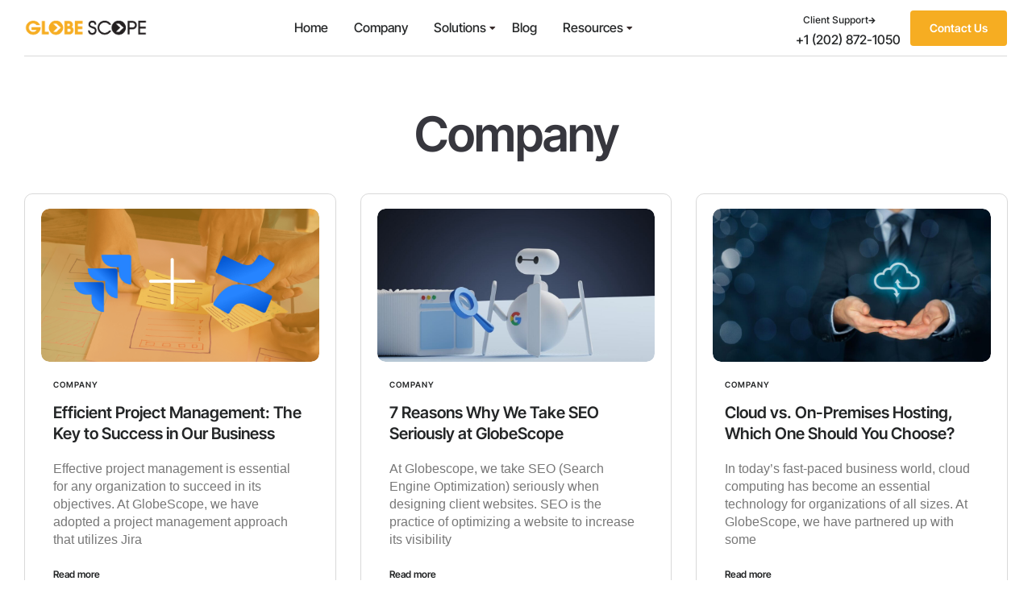

--- FILE ---
content_type: text/css
request_url: https://globescope.com/wp-content/uploads/elementor/css/post-5.css?ver=1756822057
body_size: 2168
content:
.elementor-kit-5{--e-global-color-vamtam_accent_1:#F6AD22;--e-global-color-vamtam_accent_2:#FFFFFF;--e-global-color-vamtam_accent_3:#A8A8A8;--e-global-color-vamtam_accent_4:#FFFFFF;--e-global-color-vamtam_accent_5:#FFFFFF;--e-global-color-vamtam_accent_6:#242627;--e-global-color-vamtam_accent_7:#00000026;--e-global-color-vamtam_accent_8:#362A2A;--e-global-color-vamtam_sticky_header_bg_color:#F6AD22;--e-global-color-a9cf77f:#37373E;--e-global-color-8a42445:#F5F5F1B3;--e-global-typography-vamtam_primary_font-font-family:"Helvetica";--e-global-typography-vamtam_primary_font-font-size:16px;--e-global-typography-vamtam_primary_font-font-weight:400;--e-global-typography-vamtam_primary_font-text-transform:none;--e-global-typography-vamtam_primary_font-font-style:normal;--e-global-typography-vamtam_primary_font-line-height:1.4em;--e-global-typography-vamtam_primary_font-letter-spacing:0px;--e-global-typography-vamtam_primary_font-word-spacing:0em;--e-global-typography-vamtam_h1-font-family:"Inter Tight";--e-global-typography-vamtam_h1-font-size:60px;--e-global-typography-vamtam_h1-font-weight:600;--e-global-typography-vamtam_h1-text-transform:none;--e-global-typography-vamtam_h1-font-style:normal;--e-global-typography-vamtam_h1-line-height:1em;--e-global-typography-vamtam_h1-letter-spacing:-1px;--e-global-typography-vamtam_h1-word-spacing:0em;--e-global-typography-vamtam_h2-font-family:"Inter Tight";--e-global-typography-vamtam_h2-font-size:48px;--e-global-typography-vamtam_h2-font-weight:700;--e-global-typography-vamtam_h2-text-transform:none;--e-global-typography-vamtam_h2-font-style:normal;--e-global-typography-vamtam_h2-line-height:1.2em;--e-global-typography-vamtam_h2-letter-spacing:0px;--e-global-typography-vamtam_h2-word-spacing:0em;--e-global-typography-vamtam_h3-font-family:"Inter Tight";--e-global-typography-vamtam_h3-font-size:30px;--e-global-typography-vamtam_h3-font-weight:600;--e-global-typography-vamtam_h3-text-transform:none;--e-global-typography-vamtam_h3-font-style:normal;--e-global-typography-vamtam_h3-line-height:1.2em;--e-global-typography-vamtam_h3-letter-spacing:0px;--e-global-typography-vamtam_h3-word-spacing:0em;--e-global-typography-vamtam_h4-font-family:"Inter Tight";--e-global-typography-vamtam_h4-font-size:24px;--e-global-typography-vamtam_h4-font-weight:600;--e-global-typography-vamtam_h4-text-transform:none;--e-global-typography-vamtam_h4-font-style:normal;--e-global-typography-vamtam_h4-line-height:1.3em;--e-global-typography-vamtam_h4-letter-spacing:0px;--e-global-typography-vamtam_h4-word-spacing:0em;--e-global-typography-vamtam_h5-font-family:"Inter Tight";--e-global-typography-vamtam_h5-font-size:20px;--e-global-typography-vamtam_h5-font-weight:600;--e-global-typography-vamtam_h5-text-transform:none;--e-global-typography-vamtam_h5-font-style:normal;--e-global-typography-vamtam_h5-line-height:1.3em;--e-global-typography-vamtam_h5-letter-spacing:0px;--e-global-typography-vamtam_h5-word-spacing:0em;--e-global-typography-vamtam_h6-font-family:"Inter Tight";--e-global-typography-vamtam_h6-font-size:16px;--e-global-typography-vamtam_h6-font-weight:600;--e-global-typography-vamtam_h6-text-transform:none;--e-global-typography-vamtam_h6-font-style:normal;--e-global-typography-vamtam_h6-line-height:1.6em;--e-global-typography-vamtam_h6-letter-spacing:0px;--e-global-typography-vamtam_h6-word-spacing:0em;--e-global-typography-2621617-font-size:20px;--e-global-typography-2621617-font-weight:400;--e-global-typography-2621617-text-transform:none;--e-global-typography-2621617-font-style:normal;--e-global-typography-2621617-line-height:1.5em;--e-global-typography-2621617-letter-spacing:0px;--e-global-typography-2621617-word-spacing:0em;--e-global-typography-0306bf1-font-size:14px;--e-global-typography-0306bf1-font-weight:400;--e-global-typography-0306bf1-text-transform:none;--e-global-typography-0306bf1-font-style:normal;--e-global-typography-0306bf1-line-height:1.4em;--e-global-typography-0306bf1-letter-spacing:0px;--e-global-typography-0306bf1-word-spacing:0em;--e-global-typography-8e8a58f-font-size:12px;--e-global-typography-8e8a58f-font-weight:400;--e-global-typography-8e8a58f-text-transform:none;--e-global-typography-8e8a58f-font-style:normal;--e-global-typography-8e8a58f-line-height:1.8em;--e-global-typography-8e8a58f-letter-spacing:0px;--e-global-typography-8e8a58f-word-spacing:0em;--e-global-typography-8464352-font-size:30px;--e-global-typography-8464352-font-weight:400;--e-global-typography-8464352-text-transform:none;--e-global-typography-8464352-font-style:normal;--e-global-typography-8464352-line-height:1.4em;--e-global-typography-8464352-letter-spacing:0px;--e-global-typography-8464352-word-spacing:0em;--e-global-typography-f3d7635-font-size:16px;--e-global-typography-f3d7635-font-weight:400;--e-global-typography-f3d7635-line-height:1.4em;--e-global-typography-f3d7635-letter-spacing:0px;--e-global-typography-f3d7635-word-spacing:0em;--e-global-typography-be24d1a-font-family:"Inter Tight";--e-global-typography-be24d1a-font-size:10px;--e-global-typography-be24d1a-font-weight:600;--e-global-typography-be24d1a-text-transform:uppercase;--e-global-typography-be24d1a-font-style:normal;--e-global-typography-be24d1a-line-height:1.7em;--e-global-typography-be24d1a-letter-spacing:1px;--e-global-typography-be24d1a-word-spacing:0em;--e-global-typography-35e5858-font-family:"Inter Tight";--e-global-typography-35e5858-font-size:16px;--e-global-typography-35e5858-font-weight:500;--e-global-typography-35e5858-text-transform:none;--e-global-typography-35e5858-font-style:normal;--e-global-typography-35e5858-line-height:1.2em;--e-global-typography-35e5858-letter-spacing:0px;--e-global-typography-35e5858-word-spacing:0em;--e-global-typography-c3f4d00-font-family:"Inter Tight";--e-global-typography-c3f4d00-font-size:12px;--e-global-typography-c3f4d00-font-weight:600;--e-global-typography-c3f4d00-text-transform:none;--e-global-typography-c3f4d00-font-style:normal;--e-global-typography-c3f4d00-line-height:1.3em;--e-global-typography-c3f4d00-letter-spacing:0px;--e-global-typography-c3f4d00-word-spacing:0em;--e-global-typography-6ed87f1-font-family:"Helvetica";--e-global-typography-6ed87f1-font-size:14px;--e-global-typography-6ed87f1-line-height:1.4em;--e-global-typography-4d7b2aa-font-size:12px;--e-global-typography-4d7b2aa-line-height:1.3em;--e-global-typography-67933a0-font-size:14px;--e-global-typography-e41de06-font-family:"Inter";--e-global-typography-e41de06-font-size:14px;--e-global-typography-e41de06-font-weight:500;--e-global-typography-e41de06-line-height:1.5em;--e-global-typography-e41de06-letter-spacing:0px;--e-global-typography-4448a67-font-family:"Inter Tight";--e-global-typography-4448a67-font-size:80px;--e-global-typography-4448a67-font-weight:600;--e-global-typography-4448a67-text-transform:none;--e-global-typography-4448a67-font-style:normal;--e-global-typography-4448a67-line-height:1.1em;--e-global-typography-4448a67-letter-spacing:-1px;color:var( --e-global-color-vamtam_accent_8 );}.elementor-kit-5 button,.elementor-kit-5 input[type="button"],.elementor-kit-5 input[type="submit"],.elementor-kit-5 .elementor-button{background-color:var( --e-global-color-vamtam_accent_1 );font-family:"Inter Tight", Sans-serif;font-size:14px;font-weight:600;text-transform:none;font-style:normal;line-height:1.2em;letter-spacing:0px;word-spacing:0em;color:var( --e-global-color-vamtam_accent_5 );border-radius:4px 4px 4px 4px;padding:14px 24px 14px 24px;}html .button,html button,html input[type=button],html input[type=submit],html .woocommerce.widget_shopping_cart .widget_shopping_cart_content .buttons a.button,html .woocommerce a.button,html .woocommerce.woocommerce-payment-methods .woocommerce-Message + a.button,html .woocommerce a.button.loading,html .woocommerce .cross-sells .add_to_cart_button,html .woocommerce a.added_to_cart,html .woocommerce button.button,html .woocommerce input.button,html .woocommerce.woocommerce-cart .cross-sells ul.products > li.product .button.add_to_cart_button,html .woocommerce #respond input#submit,html .woocommerce #content input.button,html .woocommerce-page a.button,html .woocommerce-page button.button,html .woocommerce-page input.button,html .woocommerce-page #respond input#submit,html .woocommerce-page #content input.button,html .woocommerce #respond input#submit.alt,html .woocommerce a.button.alt,html .woocommerce button.button.alt,html .woocommerce button.button.alt.disabled,html .woocommerce input.button.alt,html .woocommerce .woocommerce-message .vamtam-close-notice-btn,html a.comment-reply-link,html .elementor-widget-woocommerce-menu-cart.elementor-element .elementor-button.elementor-button--checkout,html .elementor-widget-woocommerce-menu-cart.elementor-element .elementor-button.elementor-button--view-cart{background-color:var( --e-global-color-vamtam_accent_1 );font-family:"Inter Tight", Sans-serif;font-size:14px;font-weight:600;text-transform:none;font-style:normal;line-height:1.2em;letter-spacing:0px;word-spacing:0em;color:var( --e-global-color-vamtam_accent_5 );border-radius:4px 4px 4px 4px;padding:14px 24px 14px 24px;}.elementor-kit-5 button:hover,.elementor-kit-5 button:focus,.elementor-kit-5 input[type="button"]:hover,.elementor-kit-5 input[type="button"]:focus,.elementor-kit-5 input[type="submit"]:hover,.elementor-kit-5 input[type="submit"]:focus,.elementor-kit-5 .elementor-button:hover,.elementor-kit-5 .elementor-button:focus{background-color:var( --e-global-color-vamtam_accent_6 );color:var( --e-global-color-vamtam_accent_5 );}html .button:hover,html button:hover,html input[type=button]:hover,html input[type=submit]:hover,html .woocommerce.widget_shopping_cart .widget_shopping_cart_content .buttons a.button:hover,html .woocommerce a.button:hover,html .woocommerce.woocommerce-payment-methods .woocommerce-Message + a.button:hover,html .woocommerce a.button.loading:hover,html .woocommerce .cross-sells .add_to_cart_button:hover,html .woocommerce a.added_to_cart:hover,html .woocommerce button.button:hover,html .woocommerce input.button:hover,html .woocommerce.woocommerce-cart .cross-sells ul.products > li.product .button.add_to_cart_button:hover,html .woocommerce #respond input#submit:hover,html .woocommerce #content input.button:hover,html .woocommerce-page a.button:hover,html .woocommerce-page button.button:hover,html .woocommerce-page input.button:hover,html .woocommerce-page #respond input#submit:hover,html .woocommerce-page #content input.button:hover,html .woocommerce #respond input#submit.alt:hover,html .woocommerce a.button.alt:hover,html .woocommerce button.button.alt:hover,html .woocommerce button.button.alt.disabled:hover,html .woocommerce input.button.alt:hover,html .woocommerce .woocommerce-message .vamtam-close-notice-btn:hover,html a.comment-reply-link:hover,html .elementor-widget-woocommerce-menu-cart.elementor-element .elementor-button.elementor-button--checkout:hover,html .elementor-widget-woocommerce-menu-cart.elementor-element .elementor-button.elementor-button--view-cart:hover{background-color:var( --e-global-color-vamtam_accent_6 );color:var( --e-global-color-vamtam_accent_5 );}.elementor-kit-5 e-page-transition{background-color:#FFBC7D;}.elementor-kit-5 a{color:var( --e-global-color-vamtam_accent_6 );}.elementor-kit-5 a:hover{color:var( --e-global-color-vamtam_accent_1 );}.elementor-kit-5 h1{color:var( --e-global-color-a9cf77f );font-family:var( --e-global-typography-vamtam_h1-font-family ), Sans-serif;font-size:var( --e-global-typography-vamtam_h1-font-size );font-weight:var( --e-global-typography-vamtam_h1-font-weight );text-transform:var( --e-global-typography-vamtam_h1-text-transform );font-style:var( --e-global-typography-vamtam_h1-font-style );line-height:var( --e-global-typography-vamtam_h1-line-height );letter-spacing:var( --e-global-typography-vamtam_h1-letter-spacing );word-spacing:var( --e-global-typography-vamtam_h1-word-spacing );}.elementor-kit-5 .font-h1{color:var( --e-global-color-a9cf77f );font-family:var( --e-global-typography-vamtam_h1-font-family ), Sans-serif;font-size:var( --e-global-typography-vamtam_h1-font-size );font-weight:var( --e-global-typography-vamtam_h1-font-weight );text-transform:var( --e-global-typography-vamtam_h1-text-transform );font-style:var( --e-global-typography-vamtam_h1-font-style );line-height:var( --e-global-typography-vamtam_h1-line-height );letter-spacing:var( --e-global-typography-vamtam_h1-letter-spacing );word-spacing:var( --e-global-typography-vamtam_h1-word-spacing );}.elementor-kit-5 h2{color:var( --e-global-color-a9cf77f );font-family:var( --e-global-typography-vamtam_h2-font-family ), Sans-serif;font-size:var( --e-global-typography-vamtam_h2-font-size );font-weight:var( --e-global-typography-vamtam_h2-font-weight );text-transform:var( --e-global-typography-vamtam_h2-text-transform );font-style:var( --e-global-typography-vamtam_h2-font-style );line-height:var( --e-global-typography-vamtam_h2-line-height );letter-spacing:var( --e-global-typography-vamtam_h2-letter-spacing );word-spacing:var( --e-global-typography-vamtam_h2-word-spacing );}.elementor-kit-5 .font-h2{color:var( --e-global-color-a9cf77f );font-family:var( --e-global-typography-vamtam_h2-font-family ), Sans-serif;font-size:var( --e-global-typography-vamtam_h2-font-size );font-weight:var( --e-global-typography-vamtam_h2-font-weight );text-transform:var( --e-global-typography-vamtam_h2-text-transform );font-style:var( --e-global-typography-vamtam_h2-font-style );line-height:var( --e-global-typography-vamtam_h2-line-height );letter-spacing:var( --e-global-typography-vamtam_h2-letter-spacing );word-spacing:var( --e-global-typography-vamtam_h2-word-spacing );}.elementor-kit-5 h3{color:var( --e-global-color-a9cf77f );font-family:var( --e-global-typography-vamtam_h3-font-family ), Sans-serif;font-size:var( --e-global-typography-vamtam_h3-font-size );font-weight:var( --e-global-typography-vamtam_h3-font-weight );text-transform:var( --e-global-typography-vamtam_h3-text-transform );font-style:var( --e-global-typography-vamtam_h3-font-style );line-height:var( --e-global-typography-vamtam_h3-line-height );letter-spacing:var( --e-global-typography-vamtam_h3-letter-spacing );word-spacing:var( --e-global-typography-vamtam_h3-word-spacing );}.elementor-kit-5 .font-h3{color:var( --e-global-color-a9cf77f );font-family:var( --e-global-typography-vamtam_h3-font-family ), Sans-serif;font-size:var( --e-global-typography-vamtam_h3-font-size );font-weight:var( --e-global-typography-vamtam_h3-font-weight );text-transform:var( --e-global-typography-vamtam_h3-text-transform );font-style:var( --e-global-typography-vamtam_h3-font-style );line-height:var( --e-global-typography-vamtam_h3-line-height );letter-spacing:var( --e-global-typography-vamtam_h3-letter-spacing );word-spacing:var( --e-global-typography-vamtam_h3-word-spacing );}.elementor-kit-5 h4{color:var( --e-global-color-a9cf77f );font-family:var( --e-global-typography-vamtam_h4-font-family ), Sans-serif;font-size:var( --e-global-typography-vamtam_h4-font-size );font-weight:var( --e-global-typography-vamtam_h4-font-weight );text-transform:var( --e-global-typography-vamtam_h4-text-transform );font-style:var( --e-global-typography-vamtam_h4-font-style );line-height:var( --e-global-typography-vamtam_h4-line-height );letter-spacing:var( --e-global-typography-vamtam_h4-letter-spacing );word-spacing:var( --e-global-typography-vamtam_h4-word-spacing );}.elementor-kit-5 .font-h4{color:var( --e-global-color-a9cf77f );font-family:var( --e-global-typography-vamtam_h4-font-family ), Sans-serif;font-size:var( --e-global-typography-vamtam_h4-font-size );font-weight:var( --e-global-typography-vamtam_h4-font-weight );text-transform:var( --e-global-typography-vamtam_h4-text-transform );font-style:var( --e-global-typography-vamtam_h4-font-style );line-height:var( --e-global-typography-vamtam_h4-line-height );letter-spacing:var( --e-global-typography-vamtam_h4-letter-spacing );word-spacing:var( --e-global-typography-vamtam_h4-word-spacing );}.elementor-kit-5 h5{color:var( --e-global-color-a9cf77f );font-family:var( --e-global-typography-vamtam_h5-font-family ), Sans-serif;font-size:var( --e-global-typography-vamtam_h5-font-size );font-weight:var( --e-global-typography-vamtam_h5-font-weight );text-transform:var( --e-global-typography-vamtam_h5-text-transform );font-style:var( --e-global-typography-vamtam_h5-font-style );line-height:var( --e-global-typography-vamtam_h5-line-height );letter-spacing:var( --e-global-typography-vamtam_h5-letter-spacing );word-spacing:var( --e-global-typography-vamtam_h5-word-spacing );}.elementor-kit-5 .font-h5{color:var( --e-global-color-a9cf77f );font-family:var( --e-global-typography-vamtam_h5-font-family ), Sans-serif;font-size:var( --e-global-typography-vamtam_h5-font-size );font-weight:var( --e-global-typography-vamtam_h5-font-weight );text-transform:var( --e-global-typography-vamtam_h5-text-transform );font-style:var( --e-global-typography-vamtam_h5-font-style );line-height:var( --e-global-typography-vamtam_h5-line-height );letter-spacing:var( --e-global-typography-vamtam_h5-letter-spacing );word-spacing:var( --e-global-typography-vamtam_h5-word-spacing );}.elementor-kit-5 h6{color:var( --e-global-color-a9cf77f );font-family:var( --e-global-typography-vamtam_h6-font-family ), Sans-serif;font-size:var( --e-global-typography-vamtam_h6-font-size );font-weight:var( --e-global-typography-vamtam_h6-font-weight );text-transform:var( --e-global-typography-vamtam_h6-text-transform );font-style:var( --e-global-typography-vamtam_h6-font-style );line-height:var( --e-global-typography-vamtam_h6-line-height );letter-spacing:var( --e-global-typography-vamtam_h6-letter-spacing );word-spacing:var( --e-global-typography-vamtam_h6-word-spacing );}.elementor-kit-5 .font-h6{color:var( --e-global-color-a9cf77f );font-family:var( --e-global-typography-vamtam_h6-font-family ), Sans-serif;font-size:var( --e-global-typography-vamtam_h6-font-size );font-weight:var( --e-global-typography-vamtam_h6-font-weight );text-transform:var( --e-global-typography-vamtam_h6-text-transform );font-style:var( --e-global-typography-vamtam_h6-font-style );line-height:var( --e-global-typography-vamtam_h6-line-height );letter-spacing:var( --e-global-typography-vamtam_h6-letter-spacing );word-spacing:var( --e-global-typography-vamtam_h6-word-spacing );}.elementor-kit-5 label{color:var( --e-global-color-vamtam_accent_6 );font-size:var( --e-global-typography-4d7b2aa-font-size );line-height:var( --e-global-typography-4d7b2aa-line-height );}.elementor-kit-5 input:not([type="button"]):not([type="submit"]),.elementor-kit-5 textarea,.elementor-kit-5 .elementor-field-textual{font-family:var( --e-global-typography-6ed87f1-font-family ), Sans-serif;font-size:var( --e-global-typography-6ed87f1-font-size );line-height:var( --e-global-typography-6ed87f1-line-height );accent-color:var( --e-global-color-vamtam_accent_1 );background-color:var( --e-global-color-vamtam_accent_5 );border-style:solid;border-width:1px 1px 1px 1px;border-color:var( --e-global-color-vamtam_accent_7 );border-radius:4px 4px 4px 4px;padding:10px 15px 10px 15px;}.elementor-kit-5 select,.elementor-kit-5 .elementor-field-group .elementor-select-wrapper select,.elementor-kit-5 .select2.select2-container .selection > .select2-selection[role="combobox"]{font-family:var( --e-global-typography-6ed87f1-font-family ), Sans-serif;font-size:var( --e-global-typography-6ed87f1-font-size );line-height:var( --e-global-typography-6ed87f1-line-height );}.elementor-kit-5 select,.elementor-kit-5 .elementor-field-group .elementor-select-wrapper select,.elementor-kit-5 .select2.select2-container .select2-selection[role="combobox"],.elementor-kit-5 input[type="checkbox"] + label::before{background-color:var( --e-global-color-vamtam_accent_5 );border-style:solid;border-width:1px 1px 1px 1px;border-color:var( --e-global-color-vamtam_accent_7 );border-radius:4px 4px 4px 4px;}.elementor-kit-5 input:focus:not([type="button"]):not([type="submit"]),.elementor-kit-5 textarea:focus,.elementor-kit-5 .elementor-field-textual:focus{border-style:solid;border-width:1px 1px 1px 1px;border-color:var( --e-global-color-vamtam_accent_1 );border-radius:0px 0px 0px 0px;}.elementor-kit-5 select:focus,.elementor-kit-5 .elementor-field-group .elementor-select-wrapper select:focus,.elementor-kit-5 .select2.select2-container .select2-selection[role="combobox"]:focus,.elementor-kit-5 input[type="checkbox"]:focus + label::before{border-style:solid;border-width:1px 1px 1px 1px;border-color:var( --e-global-color-vamtam_accent_1 );border-radius:0px 0px 0px 0px;}.elementor-kit-5 select:hover,.elementor-kit-5 .elementor-field-group .elementor-select-wrapper select:hover,.elementor-kit-5 .select2.select2-container .select2-selection[role="combobox"]:hover,.elementor-kit-5 input:hover:not([type="button"]):not([type="submit"]),.elementor-kit-5 textarea:hover,.elementor-kit-5 .elementor-field-textual:hover,.elementor-kit-5 input[type="checkbox"]:hover + label::before{border-color:var( --e-global-color-vamtam_accent_1 );}.elementor-kit-5 select,.elementor-kit-5 .elementor-field-group .elementor-select-wrapper select,.elementor-kit-5 .select2.select2-container .select2-selection[role="combobox"]{padding:10px 15px 10px 15px;}.elementor-section.elementor-section-boxed > .elementor-container{max-width:1280px;}.e-con{--container-max-width:1280px;}.elementor-widget:not(:last-child){margin-block-end:20px;}.elementor-element{--widgets-spacing:20px 20px;--widgets-spacing-row:20px;--widgets-spacing-column:20px;}{}h1.entry-title{display:var(--page-title-display);}@media(max-width:1024px){.elementor-kit-5{--e-global-typography-vamtam_h1-font-size:35px;--e-global-typography-vamtam_h1-line-height:1em;--e-global-typography-vamtam_h2-font-size:30px;--e-global-typography-vamtam_h2-line-height:1.1em;--e-global-typography-vamtam_h3-font-size:24px;--e-global-typography-vamtam_h3-line-height:1.1em;--e-global-typography-vamtam_h4-font-size:22px;--e-global-typography-vamtam_h5-font-size:18px;--e-global-typography-vamtam_h6-font-size:15px;--e-global-typography-vamtam_h6-line-height:1em;--e-global-typography-8464352-font-size:22px;--e-global-typography-4448a67-font-size:40px;}.elementor-kit-5 h1{font-size:var( --e-global-typography-vamtam_h1-font-size );line-height:var( --e-global-typography-vamtam_h1-line-height );letter-spacing:var( --e-global-typography-vamtam_h1-letter-spacing );word-spacing:var( --e-global-typography-vamtam_h1-word-spacing );}.elementor-kit-5 .font-h1{font-size:var( --e-global-typography-vamtam_h1-font-size );line-height:var( --e-global-typography-vamtam_h1-line-height );letter-spacing:var( --e-global-typography-vamtam_h1-letter-spacing );word-spacing:var( --e-global-typography-vamtam_h1-word-spacing );}.elementor-kit-5 h2{font-size:var( --e-global-typography-vamtam_h2-font-size );line-height:var( --e-global-typography-vamtam_h2-line-height );letter-spacing:var( --e-global-typography-vamtam_h2-letter-spacing );word-spacing:var( --e-global-typography-vamtam_h2-word-spacing );}.elementor-kit-5 .font-h2{font-size:var( --e-global-typography-vamtam_h2-font-size );line-height:var( --e-global-typography-vamtam_h2-line-height );letter-spacing:var( --e-global-typography-vamtam_h2-letter-spacing );word-spacing:var( --e-global-typography-vamtam_h2-word-spacing );}.elementor-kit-5 h3{font-size:var( --e-global-typography-vamtam_h3-font-size );line-height:var( --e-global-typography-vamtam_h3-line-height );letter-spacing:var( --e-global-typography-vamtam_h3-letter-spacing );word-spacing:var( --e-global-typography-vamtam_h3-word-spacing );}.elementor-kit-5 .font-h3{font-size:var( --e-global-typography-vamtam_h3-font-size );line-height:var( --e-global-typography-vamtam_h3-line-height );letter-spacing:var( --e-global-typography-vamtam_h3-letter-spacing );word-spacing:var( --e-global-typography-vamtam_h3-word-spacing );}.elementor-kit-5 h4{font-size:var( --e-global-typography-vamtam_h4-font-size );line-height:var( --e-global-typography-vamtam_h4-line-height );letter-spacing:var( --e-global-typography-vamtam_h4-letter-spacing );word-spacing:var( --e-global-typography-vamtam_h4-word-spacing );}.elementor-kit-5 .font-h4{font-size:var( --e-global-typography-vamtam_h4-font-size );line-height:var( --e-global-typography-vamtam_h4-line-height );letter-spacing:var( --e-global-typography-vamtam_h4-letter-spacing );word-spacing:var( --e-global-typography-vamtam_h4-word-spacing );}.elementor-kit-5 h5{font-size:var( --e-global-typography-vamtam_h5-font-size );line-height:var( --e-global-typography-vamtam_h5-line-height );letter-spacing:var( --e-global-typography-vamtam_h5-letter-spacing );word-spacing:var( --e-global-typography-vamtam_h5-word-spacing );}.elementor-kit-5 .font-h5{font-size:var( --e-global-typography-vamtam_h5-font-size );line-height:var( --e-global-typography-vamtam_h5-line-height );letter-spacing:var( --e-global-typography-vamtam_h5-letter-spacing );word-spacing:var( --e-global-typography-vamtam_h5-word-spacing );}.elementor-kit-5 h6{font-size:var( --e-global-typography-vamtam_h6-font-size );line-height:var( --e-global-typography-vamtam_h6-line-height );letter-spacing:var( --e-global-typography-vamtam_h6-letter-spacing );word-spacing:var( --e-global-typography-vamtam_h6-word-spacing );}.elementor-kit-5 .font-h6{font-size:var( --e-global-typography-vamtam_h6-font-size );line-height:var( --e-global-typography-vamtam_h6-line-height );letter-spacing:var( --e-global-typography-vamtam_h6-letter-spacing );word-spacing:var( --e-global-typography-vamtam_h6-word-spacing );}.elementor-kit-5 button,.elementor-kit-5 input[type="button"],.elementor-kit-5 input[type="submit"],.elementor-kit-5 .elementor-button{padding:13px 22px 13px 22px;}html .button,html button,html input[type=button],html input[type=submit],html .woocommerce.widget_shopping_cart .widget_shopping_cart_content .buttons a.button,html .woocommerce a.button,html .woocommerce.woocommerce-payment-methods .woocommerce-Message + a.button,html .woocommerce a.button.loading,html .woocommerce .cross-sells .add_to_cart_button,html .woocommerce a.added_to_cart,html .woocommerce button.button,html .woocommerce input.button,html .woocommerce.woocommerce-cart .cross-sells ul.products > li.product .button.add_to_cart_button,html .woocommerce #respond input#submit,html .woocommerce #content input.button,html .woocommerce-page a.button,html .woocommerce-page button.button,html .woocommerce-page input.button,html .woocommerce-page #respond input#submit,html .woocommerce-page #content input.button,html .woocommerce #respond input#submit.alt,html .woocommerce a.button.alt,html .woocommerce button.button.alt,html .woocommerce button.button.alt.disabled,html .woocommerce input.button.alt,html .woocommerce .woocommerce-message .vamtam-close-notice-btn,html a.comment-reply-link,html .elementor-widget-woocommerce-menu-cart.elementor-element .elementor-button.elementor-button--checkout,html .elementor-widget-woocommerce-menu-cart.elementor-element .elementor-button.elementor-button--view-cart{padding:13px 22px 13px 22px;}.elementor-kit-5 label{font-size:var( --e-global-typography-4d7b2aa-font-size );line-height:var( --e-global-typography-4d7b2aa-line-height );}.elementor-kit-5 input:not([type="button"]):not([type="submit"]),.elementor-kit-5 textarea,.elementor-kit-5 .elementor-field-textual{font-size:var( --e-global-typography-6ed87f1-font-size );line-height:var( --e-global-typography-6ed87f1-line-height );}.elementor-kit-5 select,.elementor-kit-5 .elementor-field-group .elementor-select-wrapper select,.elementor-kit-5 .select2.select2-container .selection > .select2-selection[role="combobox"]{font-size:var( --e-global-typography-6ed87f1-font-size );line-height:var( --e-global-typography-6ed87f1-line-height );}.elementor-section.elementor-section-boxed > .elementor-container{max-width:1024px;}.e-con{--container-max-width:1024px;}}@media(max-width:765px){.elementor-kit-5{--e-global-typography-vamtam_primary_font-font-size:16px;--e-global-typography-vamtam_primary_font-line-height:1.5em;--e-global-typography-vamtam_h1-font-size:30px;--e-global-typography-vamtam_h1-line-height:1em;--e-global-typography-vamtam_h2-font-size:25px;--e-global-typography-vamtam_h2-line-height:1.3em;--e-global-typography-vamtam_h3-font-size:20px;--e-global-typography-vamtam_h3-line-height:1.1em;--e-global-typography-vamtam_h4-font-size:18px;--e-global-typography-vamtam_h4-line-height:1.4em;--e-global-typography-vamtam_h5-font-size:16px;--e-global-typography-vamtam_h6-font-size:14px;--e-global-typography-vamtam_h6-line-height:1em;--e-global-typography-8464352-font-size:18px;--e-global-typography-6ed87f1-font-size:16px;--e-global-typography-4448a67-font-size:33px;}.elementor-kit-5 h1{font-size:var( --e-global-typography-vamtam_h1-font-size );line-height:var( --e-global-typography-vamtam_h1-line-height );letter-spacing:var( --e-global-typography-vamtam_h1-letter-spacing );word-spacing:var( --e-global-typography-vamtam_h1-word-spacing );}.elementor-kit-5 .font-h1{font-size:var( --e-global-typography-vamtam_h1-font-size );line-height:var( --e-global-typography-vamtam_h1-line-height );letter-spacing:var( --e-global-typography-vamtam_h1-letter-spacing );word-spacing:var( --e-global-typography-vamtam_h1-word-spacing );}.elementor-kit-5 h2{font-size:var( --e-global-typography-vamtam_h2-font-size );line-height:var( --e-global-typography-vamtam_h2-line-height );letter-spacing:var( --e-global-typography-vamtam_h2-letter-spacing );word-spacing:var( --e-global-typography-vamtam_h2-word-spacing );}.elementor-kit-5 .font-h2{font-size:var( --e-global-typography-vamtam_h2-font-size );line-height:var( --e-global-typography-vamtam_h2-line-height );letter-spacing:var( --e-global-typography-vamtam_h2-letter-spacing );word-spacing:var( --e-global-typography-vamtam_h2-word-spacing );}.elementor-kit-5 h3{font-size:var( --e-global-typography-vamtam_h3-font-size );line-height:var( --e-global-typography-vamtam_h3-line-height );letter-spacing:var( --e-global-typography-vamtam_h3-letter-spacing );word-spacing:var( --e-global-typography-vamtam_h3-word-spacing );}.elementor-kit-5 .font-h3{font-size:var( --e-global-typography-vamtam_h3-font-size );line-height:var( --e-global-typography-vamtam_h3-line-height );letter-spacing:var( --e-global-typography-vamtam_h3-letter-spacing );word-spacing:var( --e-global-typography-vamtam_h3-word-spacing );}.elementor-kit-5 h4{font-size:var( --e-global-typography-vamtam_h4-font-size );line-height:var( --e-global-typography-vamtam_h4-line-height );letter-spacing:var( --e-global-typography-vamtam_h4-letter-spacing );word-spacing:var( --e-global-typography-vamtam_h4-word-spacing );}.elementor-kit-5 .font-h4{font-size:var( --e-global-typography-vamtam_h4-font-size );line-height:var( --e-global-typography-vamtam_h4-line-height );letter-spacing:var( --e-global-typography-vamtam_h4-letter-spacing );word-spacing:var( --e-global-typography-vamtam_h4-word-spacing );}.elementor-kit-5 h5{font-size:var( --e-global-typography-vamtam_h5-font-size );line-height:var( --e-global-typography-vamtam_h5-line-height );letter-spacing:var( --e-global-typography-vamtam_h5-letter-spacing );word-spacing:var( --e-global-typography-vamtam_h5-word-spacing );}.elementor-kit-5 .font-h5{font-size:var( --e-global-typography-vamtam_h5-font-size );line-height:var( --e-global-typography-vamtam_h5-line-height );letter-spacing:var( --e-global-typography-vamtam_h5-letter-spacing );word-spacing:var( --e-global-typography-vamtam_h5-word-spacing );}.elementor-kit-5 h6{font-size:var( --e-global-typography-vamtam_h6-font-size );line-height:var( --e-global-typography-vamtam_h6-line-height );letter-spacing:var( --e-global-typography-vamtam_h6-letter-spacing );word-spacing:var( --e-global-typography-vamtam_h6-word-spacing );}.elementor-kit-5 .font-h6{font-size:var( --e-global-typography-vamtam_h6-font-size );line-height:var( --e-global-typography-vamtam_h6-line-height );letter-spacing:var( --e-global-typography-vamtam_h6-letter-spacing );word-spacing:var( --e-global-typography-vamtam_h6-word-spacing );}.elementor-kit-5 button,.elementor-kit-5 input[type="button"],.elementor-kit-5 input[type="submit"],.elementor-kit-5 .elementor-button{padding:12px 20px 12px 20px;}html .button,html button,html input[type=button],html input[type=submit],html .woocommerce.widget_shopping_cart .widget_shopping_cart_content .buttons a.button,html .woocommerce a.button,html .woocommerce.woocommerce-payment-methods .woocommerce-Message + a.button,html .woocommerce a.button.loading,html .woocommerce .cross-sells .add_to_cart_button,html .woocommerce a.added_to_cart,html .woocommerce button.button,html .woocommerce input.button,html .woocommerce.woocommerce-cart .cross-sells ul.products > li.product .button.add_to_cart_button,html .woocommerce #respond input#submit,html .woocommerce #content input.button,html .woocommerce-page a.button,html .woocommerce-page button.button,html .woocommerce-page input.button,html .woocommerce-page #respond input#submit,html .woocommerce-page #content input.button,html .woocommerce #respond input#submit.alt,html .woocommerce a.button.alt,html .woocommerce button.button.alt,html .woocommerce button.button.alt.disabled,html .woocommerce input.button.alt,html .woocommerce .woocommerce-message .vamtam-close-notice-btn,html a.comment-reply-link,html .elementor-widget-woocommerce-menu-cart.elementor-element .elementor-button.elementor-button--checkout,html .elementor-widget-woocommerce-menu-cart.elementor-element .elementor-button.elementor-button--view-cart{padding:12px 20px 12px 20px;}.elementor-kit-5 label{font-size:var( --e-global-typography-4d7b2aa-font-size );line-height:var( --e-global-typography-4d7b2aa-line-height );}.elementor-kit-5 input:not([type="button"]):not([type="submit"]),.elementor-kit-5 textarea,.elementor-kit-5 .elementor-field-textual{font-size:var( --e-global-typography-6ed87f1-font-size );line-height:var( --e-global-typography-6ed87f1-line-height );}.elementor-kit-5 select,.elementor-kit-5 .elementor-field-group .elementor-select-wrapper select,.elementor-kit-5 .select2.select2-container .selection > .select2-selection[role="combobox"]{font-size:var( --e-global-typography-6ed87f1-font-size );line-height:var( --e-global-typography-6ed87f1-line-height );}.elementor-section.elementor-section-boxed > .elementor-container{max-width:767px;}.e-con{--container-max-width:767px;}}

--- FILE ---
content_type: text/css
request_url: https://globescope.com/wp-content/uploads/elementor/css/post-8559.css?ver=1756824417
body_size: 951
content:
.elementor-8559 .elementor-element.elementor-element-228c6e8d > .elementor-container{max-width:800px;}.elementor-8559 .elementor-element.elementor-element-7b0381b5.elementor-column > .elementor-widget-wrap{justify-content:center;}.elementor-8559 .elementor-element.elementor-element-770e7c70{--spacer-size:5vh;}.elementor-8559 .elementor-element.elementor-element-770e7c70 > .elementor-widget-container{margin:0px 0px 0px 0px;}.elementor-8559 .elementor-element.elementor-element-6272f17b{text-align:center;}.elementor-8559 .elementor-element.elementor-element-7838e0f5{--spacer-size:2vh;}.elementor-8559 .elementor-element.elementor-element-3d16ae25{margin-top:0px;margin-bottom:0px;}.elementor-8559 .elementor-element.elementor-element-6f1b0f09 .elementor-element-populated a:hover{color:var( --e-global-color-vamtam_accent_1 );}.elementor-8559 .elementor-element.elementor-element-26a6e002{--vamtam-cols:3;--item-display:flex;--read-more-alignment:1;--grid-row-gap:40px;--grid-column-gap:30px;--vamtam-content-padding:0px 15px 0px 15px;--vamtam-img-border-radius:10px 10px 10px 10px;--load-more—spacing:70px;}.elementor-8559 .elementor-element.elementor-element-26a6e002 .elementor-button{background-color:var( --e-global-color-vamtam_accent_2 );fill:var( --e-global-color-vamtam_accent_6 );color:var( --e-global-color-vamtam_accent_6 );}.elementor-8559 .elementor-element.elementor-element-26a6e002 .elementor-button:hover, .elementor-8559 .elementor-element.elementor-element-26a6e002 .elementor-button:focus{background-color:var( --e-global-color-vamtam_accent_4 );}.elementor-8559 .elementor-element.elementor-element-26a6e002 .elementor-posts-container .elementor-post__thumbnail{padding-bottom:calc( 0.55 * 100% );}.elementor-8559 .elementor-element.elementor-element-26a6e002:after{content:"0.55";}.elementor-8559 .elementor-element.elementor-element-26a6e002 .elementor-post__thumbnail__link{width:100%;}.elementor-8559 .elementor-element.elementor-element-26a6e002 .elementor-post{border-style:solid;border-width:1px 1px 1px 1px;border-radius:10px;padding:18px 20px 30px 20px;border-color:var( --e-global-color-vamtam_accent_7 );}.elementor-8559 .elementor-element.elementor-element-26a6e002 .elementor-post__text{padding:0px 15px 0px 15px;}.elementor-8559 .elementor-element.elementor-element-26a6e002 .elementor-post__thumbnail{border-radius:10px 10px 10px 10px;}.elementor-8559 .elementor-element.elementor-element-26a6e002.elementor-posts--thumbnail-left .elementor-post__thumbnail__link{margin-right:20px;}.elementor-8559 .elementor-element.elementor-element-26a6e002.elementor-posts--thumbnail-right .elementor-post__thumbnail__link{margin-left:20px;}.elementor-8559 .elementor-element.elementor-element-26a6e002.elementor-posts--thumbnail-top .elementor-post__thumbnail__link{margin-bottom:20px;}.elementor-8559 .elementor-element.elementor-element-26a6e002 .elementor-post__title, .elementor-8559 .elementor-element.elementor-element-26a6e002 .elementor-post__title a{font-family:var( --e-global-typography-vamtam_h5-font-family ), Sans-serif;font-size:var( --e-global-typography-vamtam_h5-font-size );font-weight:var( --e-global-typography-vamtam_h5-font-weight );text-transform:var( --e-global-typography-vamtam_h5-text-transform );font-style:var( --e-global-typography-vamtam_h5-font-style );line-height:var( --e-global-typography-vamtam_h5-line-height );letter-spacing:var( --e-global-typography-vamtam_h5-letter-spacing );word-spacing:var( --e-global-typography-vamtam_h5-word-spacing );}.elementor-8559 .elementor-element.elementor-element-26a6e002 .elementor-post__title{margin-bottom:20px;}.elementor-8559 .elementor-element.elementor-element-26a6e002 .elementor-post__meta-data{font-family:var( --e-global-typography-be24d1a-font-family ), Sans-serif;font-size:var( --e-global-typography-be24d1a-font-size );font-weight:var( --e-global-typography-be24d1a-font-weight );text-transform:var( --e-global-typography-be24d1a-text-transform );font-style:var( --e-global-typography-be24d1a-font-style );line-height:var( --e-global-typography-be24d1a-line-height );letter-spacing:var( --e-global-typography-be24d1a-letter-spacing );word-spacing:var( --e-global-typography-be24d1a-word-spacing );}.elementor-8559 .elementor-element.elementor-element-26a6e002 .elementor-post__excerpt p{font-family:var( --e-global-typography-vamtam_primary_font-font-family ), Sans-serif;font-size:var( --e-global-typography-vamtam_primary_font-font-size );font-weight:var( --e-global-typography-vamtam_primary_font-font-weight );text-transform:var( --e-global-typography-vamtam_primary_font-text-transform );font-style:var( --e-global-typography-vamtam_primary_font-font-style );line-height:var( --e-global-typography-vamtam_primary_font-line-height );letter-spacing:var( --e-global-typography-vamtam_primary_font-letter-spacing );word-spacing:var( --e-global-typography-vamtam_primary_font-word-spacing );}.elementor-8559 .elementor-element.elementor-element-26a6e002 .elementor-post__excerpt{margin-bottom:20px;}.elementor-8559 .elementor-element.elementor-element-26a6e002 a.elementor-post__read-more{font-family:var( --e-global-typography-c3f4d00-font-family ), Sans-serif;font-size:var( --e-global-typography-c3f4d00-font-size );font-weight:var( --e-global-typography-c3f4d00-font-weight );text-transform:var( --e-global-typography-c3f4d00-text-transform );font-style:var( --e-global-typography-c3f4d00-font-style );line-height:var( --e-global-typography-c3f4d00-line-height );letter-spacing:var( --e-global-typography-c3f4d00-letter-spacing );word-spacing:var( --e-global-typography-c3f4d00-word-spacing );}.elementor-8559 .elementor-element.elementor-element-1855145 > .elementor-container{max-width:1320px;}.elementor-8559 .elementor-element.elementor-element-1855145{margin-top:100px;margin-bottom:100px;padding:0px 0px 0px 0px;}@media(max-width:1024px){.elementor-8559 .elementor-element.elementor-element-770e7c70{width:100%;max-width:100%;}.elementor-8559 .elementor-element.elementor-element-3d16ae25{margin-top:0px;margin-bottom:80px;}.elementor-8559 .elementor-element.elementor-element-26a6e002{--vamtam-cols:3;--grid-row-gap:30px;--grid-column-gap:20px;--load-more—spacing:60px;}.elementor-8559 .elementor-element.elementor-element-26a6e002 .elementor-post__title, .elementor-8559 .elementor-element.elementor-element-26a6e002 .elementor-post__title a{font-size:var( --e-global-typography-vamtam_h5-font-size );line-height:var( --e-global-typography-vamtam_h5-line-height );letter-spacing:var( --e-global-typography-vamtam_h5-letter-spacing );word-spacing:var( --e-global-typography-vamtam_h5-word-spacing );}.elementor-8559 .elementor-element.elementor-element-26a6e002 .elementor-post__meta-data{font-size:var( --e-global-typography-be24d1a-font-size );line-height:var( --e-global-typography-be24d1a-line-height );letter-spacing:var( --e-global-typography-be24d1a-letter-spacing );word-spacing:var( --e-global-typography-be24d1a-word-spacing );}.elementor-8559 .elementor-element.elementor-element-26a6e002 .elementor-post__excerpt p{font-size:var( --e-global-typography-vamtam_primary_font-font-size );line-height:var( --e-global-typography-vamtam_primary_font-line-height );letter-spacing:var( --e-global-typography-vamtam_primary_font-letter-spacing );word-spacing:var( --e-global-typography-vamtam_primary_font-word-spacing );}.elementor-8559 .elementor-element.elementor-element-26a6e002 a.elementor-post__read-more{font-size:var( --e-global-typography-c3f4d00-font-size );line-height:var( --e-global-typography-c3f4d00-line-height );letter-spacing:var( --e-global-typography-c3f4d00-letter-spacing );word-spacing:var( --e-global-typography-c3f4d00-word-spacing );}.elementor-8559 .elementor-element.elementor-element-1855145{margin-top:0px;margin-bottom:0px;padding:0px 0px 0px 0px;}}@media(max-width:765px){.elementor-8559 .elementor-element.elementor-element-7b0381b5 > .elementor-widget-wrap > .elementor-widget:not(.elementor-widget__width-auto):not(.elementor-widget__width-initial):not(:last-child):not(.elementor-absolute){margin-bottom:15px;}.elementor-8559 .elementor-element.elementor-element-7b0381b5 > .elementor-element-populated{padding:0px 0px 0px 0px;}.elementor-8559 .elementor-element.elementor-element-770e7c70{--spacer-size:15px;}.elementor-8559 .elementor-element.elementor-element-3d16ae25{margin-top:0px;margin-bottom:60px;}.elementor-8559 .elementor-element.elementor-element-26a6e002{--vamtam-cols:1;--grid-column-gap:20px;--load-more—spacing:40px;}.elementor-8559 .elementor-element.elementor-element-26a6e002 .elementor-post__thumbnail__link{width:100%;}.elementor-8559 .elementor-element.elementor-element-26a6e002 .elementor-post__title, .elementor-8559 .elementor-element.elementor-element-26a6e002 .elementor-post__title a{font-size:var( --e-global-typography-vamtam_h5-font-size );line-height:var( --e-global-typography-vamtam_h5-line-height );letter-spacing:var( --e-global-typography-vamtam_h5-letter-spacing );word-spacing:var( --e-global-typography-vamtam_h5-word-spacing );}.elementor-8559 .elementor-element.elementor-element-26a6e002 .elementor-post__meta-data{font-size:var( --e-global-typography-be24d1a-font-size );line-height:var( --e-global-typography-be24d1a-line-height );letter-spacing:var( --e-global-typography-be24d1a-letter-spacing );word-spacing:var( --e-global-typography-be24d1a-word-spacing );}.elementor-8559 .elementor-element.elementor-element-26a6e002 .elementor-post__excerpt p{font-size:var( --e-global-typography-vamtam_primary_font-font-size );line-height:var( --e-global-typography-vamtam_primary_font-line-height );letter-spacing:var( --e-global-typography-vamtam_primary_font-letter-spacing );word-spacing:var( --e-global-typography-vamtam_primary_font-word-spacing );}.elementor-8559 .elementor-element.elementor-element-26a6e002 a.elementor-post__read-more{font-size:var( --e-global-typography-c3f4d00-font-size );line-height:var( --e-global-typography-c3f4d00-line-height );letter-spacing:var( --e-global-typography-c3f4d00-letter-spacing );word-spacing:var( --e-global-typography-c3f4d00-word-spacing );}.elementor-8559 .elementor-element.elementor-element-1855145{margin-top:0px;margin-bottom:0px;}}

--- FILE ---
content_type: text/css
request_url: https://globescope.com/wp-content/uploads/elementor/css/post-311.css?ver=1756822068
body_size: 308
content:
.elementor-311 .elementor-element.elementor-element-9cf6194{padding:0px 0px 0px 0px;}.elementor-311 .elementor-element.elementor-element-3795f7d > .elementor-widget-wrap > .elementor-widget:not(.elementor-widget__width-auto):not(.elementor-widget__width-initial):not(:last-child):not(.elementor-absolute){margin-bottom:0px;}.elementor-311 .elementor-element.elementor-element-9106ea2{width:var( --container-widget-width, 140px );max-width:140px;--container-widget-width:140px;--container-widget-flex-grow:0;}.elementor-311 .elementor-element.elementor-element-9106ea2 > .elementor-widget-container{margin:0px 10px 0px 0px;}.elementor-311 .elementor-element.elementor-element-9106ea2 .elementor-heading-title{font-family:"Inter Tight", Sans-serif;font-size:11px;font-weight:600;text-transform:uppercase;font-style:normal;line-height:1.2em;letter-spacing:0.5px;word-spacing:0em;}.elementor-311 .elementor-element.elementor-element-b1ac84e{--divider-border-style:solid;--divider-color:#00000000;--divider-border-width:1px;}.elementor-311 .elementor-element.elementor-element-b1ac84e .elementor-divider-separator{width:100%;}.elementor-311 .elementor-element.elementor-element-b1ac84e .elementor-divider{padding-block-start:0px;padding-block-end:0px;}.elementor-311 .elementor-element.elementor-element-a41418a{width:var( --container-widget-width, 140px );max-width:140px;--container-widget-width:140px;--container-widget-flex-grow:0;text-align:left;}.elementor-311 .elementor-element.elementor-element-a41418a > .elementor-widget-container{margin:0px 10px 0px 0px;}.elementor-311 .elementor-element.elementor-element-a41418a img{width:100%;max-width:117px;}

--- FILE ---
content_type: text/javascript
request_url: https://globescope.com/wp-content/plugins/vamtam-elementor-integration-tecnologia/assets/js/vamtam-elementor-frontend.min.js?ver=1.0.0
body_size: 2307
content:
!function(e,t){"use strict";window.VAMTAM_FRONT.elementor=window.VAMTAM_FRONT.elementor||{};var n={domLoaded:function(){this.VamtamMainNavHandler.init(),this.VamtamActionLinksHandler.init()},pageLoaded:function(){this.VamtamPopupsHandler.init()},VamtamPopupsHandler:{init:function(){this.searchFormPopupsGetFocus(),this.absolutelyPositionedPopups(),this.alignedWithSelectorPopups(),this.hoverActivatedPopups()},searchFormPopupsGetFocus:function(){window.elementorFrontendConfig.kit.vamtam_theme_search_form_popups_get_focus&&elementorFrontend.elements.$window.on("elementor/popup/show",e=>{if(!e.originalEvent)return;let t=e.originalEvent.detail.id,n=e.originalEvent.detail.instance;if(!t||!n)return;let i=n.$element.find('form[role="search"]').length;if(i){let o=n.$element.find('input[type="search"]').first();o.focus()}})},absolutelyPositionedPopups:function(){let e=[];elementorFrontend.elements.$window.on("elementor/popup/show",t=>{if(!t.originalEvent)return;let n=t.originalEvent.detail.id,i=t.originalEvent.detail.instance;if(!n||!i||e.includes(n))return;let o=i.$element.filter('[data-elementor-settings*="vamtam_abs_pos"]').length;o&&(i.$element.closest(`#elementor-popup-modal-${n}`).addClass("vamtam-abs-pos"),e.push(n))})},alignedWithSelectorPopups:function(){let t=[],n=()=>{t.length=0};elementorFrontend.elements.$window.on("elementor/popup/show",n=>{if(!n.originalEvent)return;let i=n.originalEvent.detail.id,o=n.originalEvent.detail.instance;if(!i||!o||t.includes(i))return;let s=o.$element.filter('[data-elementor-settings*="vamtam_align_with_selector"]');if(s.length){let r=o.$element.closest(".dialog-widget-content"),l=s.data("elementorSettings").open_selector,a=l&&e(`${l}:visible`);if(!a.length)return;let d=a[0].getBoundingClientRect();window.requestAnimationFrame(()=>{r.css({top:d.bottom+"px",left:d.left+"px"})}),t.push(i)}}),window.removeEventListener("resize",n),window.addEventListener("resize",n,!0)},hoverActivatedPopups:function(){if(window.elementorFrontend.isEditMode())return;let e=this.utils.getPopups();if(!e.length)return;let t=[];function n(e){let n=jQuery(e);if(!n.length)return;let i;return t.forEach(e=>{!i&&n.filter(e.selector).length&&(i=e)}),i}function i(e){let n;return t.forEach(t=>{n||t.id!==e||(n=t)}),n}e.forEach(e=>{let n=e.instance.getDocumentSettings().vamtam_open_on_selector_hover;if(n){let i=e.instance.getDocumentSettings().open_selector,o=e.instance.getDocumentSettings().vamtam_close_on_hover_lost;t.push({id:parseInt(e.id),selector:i,instance:e.instance,isHovering:!1,selectorIsHovering:!1,closeOnHoverLost:o,modal:e.instance.getModal(),showPopup:function(){this.instance.showModal(),"input"!==document.activeElement.nodeName&&document.activeElement.blur()},hidePopup:function(){this.modal.hide()},isVisible:function(){return this.modal.isVisible()}})}}),t.length&&t.forEach(e=>{jQuery(e.selector).on("mouseenter",function(){let e=n(this);e&&(e.selectorIsHovering=!0,e.isVisible()||e.showPopup())}),jQuery(document.body).on("mouseenter",`#elementor-popup-modal-${e.id} [data-elementor-id="${e.id}"]`,function(){let e=parseInt(jQuery(this).data("elementorId"));if(Number.isInteger(e)){let t=i(e);t&&(t.isHovering=!0)}}),e.closeOnHoverLost&&(jQuery(e.selector).on("mouseleave",function(){setTimeout(()=>{var e;if(e=this,jQuery(e).find("*:hover").length)return;let t=n(this);t&&(t.selectorIsHovering=!1,t.isVisible()&&!t.isHovering&&t.hidePopup())},200)}),jQuery(document.body).on("mouseleave",`#elementor-popup-modal-${e.id} [data-elementor-id="${e.id}"]`,function(){setTimeout(()=>{let e=parseInt(jQuery(this).data("elementorId"));if(Number.isInteger(e)){let t=i(e);t&&(t.isHovering=!1,t.selectorIsHovering||t.hidePopup())}},200)}))})},utils:{getPopups:function(){let e=elementorFrontend.documentsManager.documents,t=[];return Object.entries(e).forEach(([e,n])=>{n.initModal&&(n.getModal||n.initModal(),t.push({id:e,instance:n}))}),t}}},VamtamMainNavHandler:{init:function(){this.fixMenuDrodownScrolling()},fixMenuDrodownScrolling:function(){var t=e(".elementor-location-header .elementor-nav-menu--dropdown-tablet .elementor-nav-menu--dropdown.elementor-nav-menu__container").first(),n=t.siblings(".elementor-menu-toggle")[0];if(t.length&&n.length){var i=function(){if(e(n).hasClass("elementor-active")){var o=e("html").hasClass("ios-safari")?t[0].getBoundingClientRect().top+100:t[0].getBoundingClientRect().top;t.css("max-height","calc(100vh - "+o+"px)"),n.removeEventListener("click",i)}};n.addEventListener("click",i)}}},VamtamActionLinksHandler:{init:function(){this.popupActionLinks()},popupActionLinks:function(){var t=this,n=window.VAMTAM.isBelowMaxDeviceWidth(),i=[],o=function(t,n,i){var o,s=e("#elementor-popup-modal-"+t),r=e(s).find(".dialog-widget-content"),l=window.VAMTAM.adminBarHeight;if(r.length&&n){var a=n.getBoundingClientRect();i?e(r).css({top:"",left:""}):(e(r).css({top:a.bottom-l,left:a.left}),o=setInterval(function(){"none"===e(s).css("display")&&(e(r).css({top:"",left:""}),clearInterval(o))},500))}},s=function(e){i.forEach(function(t){e?o(t.id,t.parent,!0):o(t.id,t.parent)})},r=function(){var e=window.VAMTAM.isBelowMaxDeviceWidth();n!==e?(e?s(!0):s(),n=e):e||s()},l=function(){requestAnimationFrame(function(){s()})},a=function(e,t){var n;i.forEach(function(i){i.id===e&&(i.parent=t,n=!0)}),n||i.push({id:e,parent:t})},d=function(n){var i=e(n.currentTarget).attr("href");if(i){var s=t.utils.getSettingsFromActionLink(i);s&&s.align_with_parent&&(a(s.id,n.currentTarget),window.VAMTAM.isMaxDeviceWidth()&&o(s.id,n.currentTarget),window.removeEventListener("resize",r),window.addEventListener("resize",r,!1),function t(n){let i=e(n).parents(".elementor-element.elementor-widget")[0];if(!i)return;let o=e(i).attr("data-settings");if(!o)return;try{o=JSON.parse(o)}catch(s){return}let r=o.sticky;r&&(window.removeEventListener("scroll",l),window.addEventListener("scroll",l,{passive:!0}))}(n.currentTarget))}};elementorFrontend.elements.$document.on("click",'a[href^="#elementor-action"]',d)},utils:{getSettingsFromActionLink:function(e){if(e=decodeURIComponent(e)){var t=e.match(/settings=(.+)/),n={};return t&&(n=JSON.parse(atob(t[1]))),n}},getActionFromActionLink:function(e){if(e=decodeURIComponent(e)){var t=e.match(/action=(.+?)&/);if(t)return t[1]}}}},VamtamWidgetsHandler:{isWidgetModActive(e){if(!e)return!1;let t=elementorFrontend.getKitSettings(),n="vamtam_theme_",i=window.VAMTAM_FRONT.widget_mods_list;return!!i[e]&&("yes"===t[`${n}enable_all_widget_mods`]||"yes"!==t[`${n}disable_all_widget_mods`]&&"yes"===t[`${n}${e}`])}}};window.VAMTAM_FRONT.elementor.urlActions=n.VamtamActionLinksHandler.utils,window.VAMTAM_FRONT.elementor.popups=n.VamtamPopupsHandler.utils,window.VAMTAM_FRONT.elementor.widgets={isWidgetModActive:n.VamtamWidgetsHandler.isWidgetModActive},e(document).ready(function(){n.domLoaded()}),e(window).on("load",function(){n.pageLoaded()});class i extends elementorModules.frontend.handlers.Base{onInit(...e){super.onInit(...e),this.checkAddBaseThemeStylesClass()}checkAddBaseThemeStylesClass(){let t=e("body").hasClass("elementor-editor-active");t&&this.isWidgetModActive()&&this.$element.addClass("vamtam-has-theme-widget-styles")}isWidgetModActive(){let e=this.getElementType();return"widget"===e&&(e=this.getWidgetType()),n.VamtamWidgetsHandler.isWidgetModActive(e)}}jQuery(window).on("elementor/frontend/init",()=>{let e=e=>{elementorFrontend.elementsHandler.addHandler(i,{$element:e})};elementorFrontend.hooks.addAction("frontend/element_ready/global",e)})}(jQuery);


--- FILE ---
content_type: text/javascript
request_url: https://globescope.com/wp-content/themes/tecnologia/vamtam/assets/js/all.min.js?ver=1683494044
body_size: 6810
content:
!function(){"use strict";var e=window.VAMTAM=window.VAMTAM||{},o=(e.debounce=function(a,n,r){var i;return function(){var t=this,e=arguments,o=r&&!i;clearTimeout(i),i=setTimeout(function(){i=null,r||a.apply(t,e)},n),o&&a.apply(t,e)}},e.offset=function(t){var t=t.getBoundingClientRect(),e=window.pageXOffset||document.documentElement.scrollLeft,o=window.pageYOffset||document.documentElement.scrollTop;return{top:t.top+o,left:t.left+e}},e.scroll_handlers=[],e.latestKnownScrollY=0,!1);e.addScrollHandler=function(t){requestAnimationFrame(function(){t.init(),e.scroll_handlers.push(t),t.measure(e.latestKnownScrollY),t.mutate(e.latestKnownScrollY)})},e.onScroll=function(){e.latestKnownScrollY=window.pageYOffset,o||(o=!0,requestAnimationFrame(function(){for(var t=0;t<e.scroll_handlers.length;t++)e.scroll_handlers[t].measure(e.latestKnownScrollY);for(t=0;t<e.scroll_handlers.length;t++)e.scroll_handlers[t].mutate(e.latestKnownScrollY);o=!1}))},window.addEventListener("scroll",e.onScroll,{passive:!0}),e.load_script=function(t,e){var o=document.createElement("script");o.type="text/javascript",o.async=!0,o.src=t,e&&(o.onload=e),document.getElementsByTagName("script")[0].before(o)},e.load_style=function(t,e,o,a){var n=document.createElement("link");n.rel="stylesheet",n.type="text/css",n.media=e,n.href=t,o&&(n.onload=o),a?a.after(n):document.getElementsByTagName("link")[0].before(n)},e.isBelowMaxDeviceWidth=function(){return!window.matchMedia("(min-width: "+VAMTAM_FRONT.max_breakpoint+"px)").matches},e.isMaxDeviceWidth=function(){return window.matchMedia("(min-width: "+VAMTAM_FRONT.max_breakpoint+"px)").matches},e.isMediumDeviceOrWider=function(){return window.matchMedia("(min-width: "+VAMTAM_FRONT.medium_breakpoint+"px)").matches},e.isMobileBrowser=/Android|webOS|iPhone|iPad|iPod|BlackBerry|Windows Phone/.test(navigator.userAgent)||/Macintosh/.test(navigator.userAgent)&&navigator.maxTouchPoints&&2<navigator.maxTouchPoints;let a=!(e.getScrollbarWidth=()=>window.innerWidth-document.documentElement.clientWidth);e.waitForLoad=function(t){a?t():window.addEventListener("load",t)},window.addEventListener("load",function(){a=!0})}(),function(n,r){"use strict";function i(){clearTimeout(t),t=setTimeout(o,200)}function c(o,t,a){requestAnimationFrame(function(){var t=o.offset().top,e=(r.blockStickyHeaderAnimation=!0,d.height()||0),t=t-r.adminBarHeight-e;s=a,window.addEventListener("scroll",i,{passive:!0}),window.scroll({left:0,top:t,behavior:"smooth"}),o.attr("id")&&(history.pushState?history.pushState(null,null,"#"+o.attr("id")):window.location.hash=o.attr("id")),l&&l.classList.remove("mega-menu-open"),m&&m.classList.remove("mega-menu-open")})}var t,s,e,d=n("header.main-header").find(".header-contents"),l=document.getElementById("vamtam-fallback-main-menu-toggle"),m=document.querySelector("#main-menu > .mega-menu-wrap > .mega-menu-toggle"),o=function(){window.removeEventListener("scroll",i,{passive:!0}),r.blockStickyHeaderAnimation=!1,s&&s()};n(document.body).on("click",".vamtam-animated-page-scroll[href], .vamtam-animated-page-scroll [href], .vamtam-animated-page-scroll [data-href]",function(t){var e=n(this).prop("href")||n(this).data("href"),o=n("#"+e.split("#")[1]),a=document.createElement("a");a.href=e,o.length&&a.pathname===window.location.pathname&&(l&&l.classList.remove("mega-menu-open"),m&&m.classList.remove("mega-menu-open"),c(o),t.preventDefault())}),""!==window.location.hash&&(n('.vamtam-animated-page-scroll[href*="'+window.location.hash+'"]').length||n('.vamtam-animated-page-scroll [href*="'+window.location.hash+'"]').length||n('.vamtam-animated-page-scroll [data-href*="'+window.location.hash+'"]').length)&&(0<(e=n(window.location.hash)).length&&n(window).add("html, body, #page").scrollTop(0),setTimeout(function(){c(e)},400))}(jQuery,window.VAMTAM),function(i){"use strict";window.VAMTAM=window.VAMTAM||{},i(function(){var t,e;window.VAMTAM.adminBarHeight=document.body.classList.contains("admin-bar")?32:0,/iPad|iPhone|iPod/.test(navigator.userAgent)&&!window.MSStream&&requestAnimationFrame(function(){document.documentElement.classList.add("ios-safari")}),navigator.userAgent.includes("Safari")&&!navigator.userAgent.includes("Chrome")&&requestAnimationFrame(function(){document.documentElement.classList.add("safari")}),e=document.body,window.addEventListener("scroll",function(){clearTimeout(t),requestAnimationFrame(function(){e.classList.add("disable-hover"),t=setTimeout(function(){e.classList.remove("disable-hover")},300)})},{passive:!0}),document.addEventListener("click",function(t){t.target.closest(".vamtam-trigger-print")&&(window.print(),t.preventDefault())}),window.VAMTAM.resizeElements=function(){i("#page .media-inner,\t\t\t\t.wp-block-embed-vimeo:not(.wp-has-aspect-ratio),\t\t\t\t:not(.wp-block-embed__wrapper) > .vamtam-video-frame").find("iframe, object, embed, video").each(function(){setTimeout(function(){requestAnimationFrame(function(){var t=this.offsetWidth;this.style.width="100%","0"===this.width&&"0"===this.height?this.style.height=9*t/16+"px":this.style.height=this.height*t/this.width+"px",i(this).trigger("vamtam-video-resized")}.bind(this))}.bind(this),50)}),setTimeout(function(){requestAnimationFrame(function(){i(".mejs-time-rail").css("width","-=1px")})},100)},window.addEventListener("resize",window.VAMTAM.debounce(window.VAMTAM.resizeElements,100),!1),window.VAMTAM.resizeElements(),i(document).ajaxSuccess(function(t,e,o){"wishlist_remove"===o.data.split("&").map(t=>t.split("=")).reduce((t,e)=>(t[e[0]]=e[1],t),{}).action&&1===(o=JSON.parse(e.responseText)).status&&0===o.count&&(i(".vamtam-empty-wishlist-notice").show(),i("table.woosw-items").hide())})});function t(){function t(){var t=window.VAMTAM.isBelowMaxDeviceWidth();n!==t&&(a.forEach(function(t){t.isActive&&t.closeTrigger.click()}),n=t)}function o(t){var e=t.currentTarget;if(i(e).hasClass("elementor-menu-toggle")){var t=i(e).closest(".elementor-row");if((t=t.length?t:i(e).closest(".elementor-container")).hasClass("vamtam-menu-nav-overlay-inside")||(t.addClass("vamtam-menu-nav-overlay-inside"),i(t).find(".vamtam-overlay-element").css("top",i(t)[0].getBoundingClientRect().top+i(t).height()+"px")),t.hasClass("vamtam-overlay-trigger--overlay"))return;t.addClass("vamtam-overlay-trigger--overlay"),a.forEach(function(t){t.overlayTarget!==e&&t.closeTrigger!==e||(t.isActive=!0)})}i("html, body").addClass("vamtam-disable-scroll"),i("#scroll-to-top").addClass("hidden"),i(t=e).hasClass("elementor-menu-toggle")&&(t.removeEventListener("click",r),t.addEventListener("click",r))}var e=document.querySelectorAll(".vamtam-overlay-trigger"),a=[],n=window.VAMTAM.isBelowMaxDeviceWidth(),r=function(t){var e=t.currentTarget;i(e).hasClass("elementor-menu-toggle")&&(t=(t=i(e).closest(".elementor-row")).length?t:i(e).closest(".elementor-container")).hasClass("vamtam-overlay-trigger--overlay")&&(t.removeClass("vamtam-overlay-trigger--overlay"),e.removeEventListener("click",r),a.forEach(function(t){t.overlayTarget!==e&&t.closeTrigger!==e||(t.isActive=!1)})),i(".vamtam-overlay-trigger--overlay .vamtam-overlay-element:visible").length<2&&(i("html, body").removeClass("vamtam-disable-scroll"),i("#scroll-to-top").removeClass("hidden"))};e.forEach(function(t){var e;i(t).hasClass("elementor-widget-nav-menu")&&((e=i(t).find(".elementor-menu-toggle")[0]).removeEventListener("click",o),e.addEventListener("click",o),a.push({overlayTarget:t,closeTrigger:e,isActive:!1}),(e=i(t).closest(".elementor-row")).length||(e=i(t).closest(".elementor-container")),i('<span class="vamtam-overlay-element"></span>').appendTo(e))}),e.length&&(document.addEventListener("click",function(e){a.forEach(function(t){!t.isActive||e.target===t.overlayTarget||t.overlayTarget.contains(e.target)||t.closeTrigger.click()})},!0),window.addEventListener("resize",window.VAMTAM.debounce(t,200),!1))}document.addEventListener("DOMContentLoaded",function(){window.VAMTAM.load_script(VAMTAM_FRONT.jspath+"low-priority.js"),t(),jQuery("html").css("--vamtam-scrollbar-width",window.VAMTAM.getScrollbarWidth()+"px")},{passive:!0})}(jQuery),function(_){"use strict";window.Cookies=window.Cookies||{get:function(t){t=("; "+document.cookie).split("; "+t+"=");if(2===t.length)return t.pop().split(";").shift()}},_(function(){var s=_(".fixed-header-box .cart-dropdown"),t=_(".vamtam-cart-dropdown-link"),d=_(".products",t),l=_(".elementor-widget-woocommerce-menu-cart"),v=l.length,m=v&&_(l).find(".vamtam-elementor-menu-cart__header .item-count"),e="wc_add_to_cart_params"in window&&window.wc_add_to_cart_params.is_cart;function u(){e&&document.querySelectorAll(".woocommerce-cart-form__contents").forEach(function(t){_(t).hasClass("shop_table")||_(t).parent().hasClass("vamtam-cart-main")||_(t).removeClass("woocommerce-cart-form__contents")})}function p(){var t=_("#elementor-menu-cart__toggle_button:visible");_.each(t,function(t,e){e.click()})}function o(o){var t=_(".elementor-widget-woocommerce-menu-cart.vamtam-has-theme-widget-styles .elementor-menu-cart__toggle_button");let a=!1;if(_.each(t,function(t,e){if(_(e).is(o.target)||_(e).has(o.target).length)return!(a=!0)}),a)return o.preventDefault(),e?(o.stopImmediatePropagation(),!1):window.VAMTAM.isMobileBrowser?(o.stopImmediatePropagation(),window.location=window.wc_add_to_cart_params.cart_url,!1):(_("body").addClass("vamtam-disable-scroll"),_("#scroll-to-top").addClass("hidden"),void _(o.target).closest(".elementor-top-section").css("z-index","1000"))}function h(t,e){(_(t.target).hasClass("elementor-menu-cart__container")||_(t.target).hasClass("vamtam-close-cart")||"no-target"===t&&e)&&(_("body").removeClass("vamtam-disable-scroll"),_("#scroll-to-top").removeClass("hidden"),_(t.target).closest("section.elementor-element").css("z-index",""))}function w(){document.querySelectorAll(".elementor-widget-woocommerce-menu-cart.vamtam-has-theme-widget-styles .elementor-menu-cart__toggle_wrapper").forEach(function(t){t.removeEventListener("click",o),t.addEventListener("click",o,!0)}),document.querySelectorAll(".elementor-widget-woocommerce-menu-cart.vamtam-has-theme-widget-styles .elementor-menu-cart__container .elementor-menu-cart__close-button, .elementor-widget-woocommerce-menu-cart.vamtam-has-theme-widget-styles .elementor-menu-cart__container").forEach(function(t){t.removeEventListener("click",h),t.addEventListener("click",h)})}function f(t){var e=_("#scroll-to-top.vamtam-scroll-to-top");e.length&&(t?e.css("bottom","10px"):e.css("bottom","95px"))}w();t=v?"vamtam_elementor_menu_cart_fragments wc_fragments_loaded":"added_to_cart removed_from_cart wc_fragments_refreshed wc_fragments_loaded";function g(t){var e;t&&(_(".woocommerce-notices-wrapper").empty().append(t),(e=_(".woocommerce-notices-wrapper").find(".vamtam-close-notice-btn")).length)&&(e[0].addEventListener("click",function(){var t=_(this).closest(".woocommerce-message");t.fadeOut("fast"),f(!0),setTimeout(function(){t.remove()},2e3)}),setTimeout(function(){var t=e.closest(".woocommerce-message");t.fadeOut("fast"),setTimeout(function(){t.remove(),f(!0)},2e3)},1e4))}_(document.body).on(t,function(){var t=parseInt(Cookies.get("woocommerce_items_in_cart")||0,10);if(0<t)if(v){l.removeClass("hidden");var e=l[0].querySelectorAll(".cart_item .quantity select"),o=!1,a=l.find("#elementor-menu-cart__toggle_button .elementor-button-icon-qty"),n=(e.length||(e=l[0].querySelectorAll(".cart_item .product-quantity"),o=!0),0);e.forEach(function(t){t=o?t.textContent:t.value;n+=parseInt(t,10)}),m.text("("+n+")"),_.each(a,function(t,e){var o=parseInt(_(e).attr("data-counter"),10);n!==o&&_(e).attr("data-counter",n)})}else{var r=0,e=document.querySelector(".widget_shopping_cart"),i=e?e.querySelectorAll("li .quantity"):[];if(e){for(var c=0;c<i.length;c++)r+=parseInt(i[c].innerHTML.split("<span")[0].replace(/[^\d]/g,""),10);d.text(r=0<=r?r:""),d.removeClass("cart-empty"),s.removeClass("hidden")}}else v?(a=l.hasClass("elementor-menu-cart--empty-indicator-hide"),l.toggleClass("hidden",a),m.text("(0)"),h("no-target",!0)):(e=s.hasClass("show-if-empty"),d.addClass("cart-empty"),d.text("0"),s.toggleClass("hidden",!e));document.body.classList.toggle("vamtam-wc-cart-empty",0===t),!!_("body").hasClass("single-product")&&_(".woocommerce-notices-wrapper .woocommerce-message").length&&f(),w(),u()}),_(document).on("click",'.woocommerce-cart button[name="apply_coupon"]',function(t){t.preventDefault(),_('input[type="submit"][name="apply_coupon"]').trigger("click")}),document.body.classList.contains("vamtam-limited-layout")||(_(document).on("click",".single_add_to_cart_button, .products.vamtam-wc.table-layout .add_to_cart_button:not(.product_type_variable)",function(t){var o,e=_(this),a=e.closest("form.cart"),n=e.val(),r=a.find("input[name=quantity]").val()||1,i=a.find("input[name=product_id]").val()||n,c=a.find("input[name=variation_id]").val()||0,s=c,d=a.find("input[name=add-to-cart].wc-booking-product-id").val(),l=a.hasClass("grouped_form"),m=a.parent(".elementor-product-external").length&&"get"===a.attr("method"),u=e.closest(".products.vamtam-wc.table-layout").length,h=a.find(".thwepo-extra-options").length,w={},f=e.parents(".elementor-widget-woocommerce-product-add-to-cart.vamtam-has-disable-theme-ajax-atc").length;if(!f)if(t.preventDefault(),m)window.open(a.attr("action"),"_blank");else{if(l&&(i=parseInt(a.find("input[name=add-to-cart]").val()),f=a.find('[id^="product-"]'),_.each(f,function(t,e){var o=_(e).find(".add_to_cart_button"),a=_(e).attr("id").substr(8),o=o.length?parseInt(o.attr("data-quantity"))||0:parseInt(_(e).find("input.qty").val())||0;w[a]=o})),u){if("yes"!==window.VAMTAM_FRONT.enable_ajax_add_to_cart)return void a.submit();t=e.closest("tr.vamtam-product");t.length&&(r=t.find("input[name=quantity]").val()||1,i=e.attr("data-product_id")||n)}if(window.wc_add_to_cart_params)return o={},d?(new FormData(a[0]).forEach(function(t,e){"add-to-cart"===e?o.product_id=t:o[e.replace("wc_bookings_field","")]=t,o[e]=t}),o.is_wc_booking=!0):l?(o={product_id:i,products:w,is_grouped:!0},h&&new FormData(a[0]).forEach(function(t,e){"add-to-cart"!==e&&(o[e]=t)})):s?(o={product_id:i,is_variable:!0},new FormData(a[0]).forEach(function(t,e){"add-to-cart"===e?o.product_id=t:o[e]=t})):(o={product_id:i},h&&new FormData(a[0]).forEach(function(t,e){"add-to-cart"!==e&&(o[e]=t)})),o.product_sku="",o.quantity=r,o.variation_id=c,o.action="woocommerce_ajax_add_to_cart",_(document.body).trigger("adding_to_cart",[e,o]),_.ajax({type:"post",url:window.wc_add_to_cart_params.ajax_url,data:o,beforeSend:function(){e.removeClass("added").addClass("loading")},complete:function(t){(t.error?e:e.addClass("added")).removeClass("loading")},success:function(t){t.error?(g(t.notice),_(document.body).trigger("wc_fragments_refreshed")):t.redirect_to_cart?window.location=window.wc_add_to_cart_params.cart_url:(v?u?!window.VAMTAM.isMobileBrowser&&e.parents('.vamtam-has-adc-triggers-menu-cart[data-widget_type="woocommerce-products.products_table_layout"]').length&&p():window.VAMTAM.isMobileBrowser||p():g(t.fragments.notice),_(document.body).trigger("added_to_cart",[t.fragments,t.cart_hash,e]))}}),!1}}),_(document).on("click",".woocommerce-mini-cart .woocommerce-cart-form__cart-item .product-remove > a",function(){_(this).parents(".woocommerce-cart-form__cart-item").css({"pointer-events":"none",transition:"opacity .3s ease",opacity:"0.5"})}),window.wc_add_to_cart_params&&_(document).on("click",".mini_cart_item a.remove, .woocommerce-mini-cart .woocommerce-cart-form__cart-item .product-remove > a:not([class])",function(t){t.preventDefault();var e=_(this),t=_(this).attr("data-product_id"),o=_(this).attr("data-cart_item_key"),a=_(this).parents(".mini_cart_item, .woocommerce-cart-form__cart-item");_.ajax({type:"post",dataType:"json",url:window.wc_add_to_cart_params.ajax_url,data:{action:"product_remove",product_id:t,cart_item_key:o},beforeSend:function(){a.css("pointer-events","none").css("opacity","0.5"),_("body").css("cursor","wait")},complete:function(){_("body").css("cursor","default")},success:function(t){t&&t.fragments?_(document.body).trigger("removed_from_cart",[t.fragments,t.cart_hash,e]):window.location=e.attr("href")},error:function(){window.location=e.attr("href")}})}),_(document).on("change",".woocommerce-cart-form__cart-item .vamtam-quantity > select",function(t){t.preventDefault();var t=_(".woocommerce-cart").length,e=_(this).val(),o=_(this).attr("data-product_id"),a=_(this).attr("data-cart_item_key"),n=_(this).parents(".mini_cart_item, .woocommerce-cart-form__cart-item");t?((t=_('input[type="submit"][name="update_cart"]')).prop("disabled",!1),t.trigger("click")):window.wc_add_to_cart_params&&_.ajax({type:"post",dataType:"json",url:window.wc_add_to_cart_params.ajax_url,data:{action:"update_item_from_cart",product_id:o,cart_item_key:a,product_quantity:e},beforeSend:function(){n.css("pointer-events","none").css("opacity","0.5"),_("body").css("cursor","wait")},complete:function(){n.css("pointer-events","auto").css("opacity","1"),_("body").css("cursor","default")},success:function(t){t&&t.fragments&&_(document.body).trigger("wc_fragment_refresh")},error:function(){}})})),window.addEventListener("load",function(){{const t=_(document.body).hasClass("woocommerce-checkout"),e=t&&_("form.checkout"),o=t&&_(".woocommerce > .woocommerce-notices-wrapper").first();t&&e.length&&o.length&&_(document.body).on("checkout_error",function(){var t=e.find(".woocommerce-NoticeGroup.woocommerce-NoticeGroup-checkout");o.append(t)})}v&&(w(),u())}),v&&_(document).ajaxComplete((t,e,o)=>{e=e.responseJSON,e=e&&e.fragments,o=o.data&&-1!==o.data.indexOf("action=elementor_menu_cart_fragments");e&&o&&_(document.body).trigger("vamtam_elementor_menu_cart_fragments")})}),document.addEventListener("DOMContentLoaded",function(){document.querySelectorAll(".woosw-btn").forEach(e=>{fetch(VAMTAM_FRONT.ajaxurl,{method:"POST",body:new window.URLSearchParams({action:"vamtam_get_woosw_button",id:e.dataset.id})}).then(t=>t.text()).then(t=>{e.outerHTML=t})})})}(jQuery,window.VAMTAM),function(h){"use strict";document.addEventListener("DOMContentLoaded",function(){{let c=document.querySelector(".woocommerce-product-gallery");if(c){var e=new MutationObserver(t=>{for(var e of t)"attributes"===e.type&&"class"===e.attributeName&&e.target.matches("img.flex-active")&&e.target.scrollIntoView({block:"nearest",inline:"nearest",behavior:"smooth"})}),o=new MutationObserver(t=>{for(var e of t)if("childList"===e.type&&"addedNodes"in e)for(var o of e.addedNodes)o.matches(".flex-control-thumbs")&&h.waitForLoad(a)});let n,t,r,i;const l=getComputedStyle(c).getPropertyValue("--vamtam-single-product-vertical-thumbs")||4,m=document.createElement("div"),u=(m.classList.add("vamtam-product-gallery-thumbs-prev"),m.addEventListener("click",()=>{var t=n.scrollTop-r;s(t),n.scrollTo({top:t,behavior:"smooth"})}),document.createElement("div"));function s(t){m.classList.toggle("hidden",t<=0),u.classList.toggle("hidden",t+r>=i)}function d(){requestAnimationFrame(()=>{s(t=n.scrollTop)})}function a(){requestAnimationFrame(()=>{n=c.querySelector(".flex-control-thumbs"),t=n.scrollTop,r=n.offsetHeight,i=n.scrollHeight,n.childElementCount<=l&&(m.style.display="none",u.style.display="none"),s(t),n.addEventListener("scroll",h.debounce(d,100),{passive:!0}),c.append(m,u),n.addEventListener("touchstart",t=>{t.stopPropagation()});let e=!1;const o=t=>{e&&(t.preventDefault(),t.stopPropagation(),e=!1)};n.querySelectorAll("img, a").forEach(t=>{t.addEventListener("click",o),t.addEventListener("touchend",o),t.addEventListener("keyup",o)});let a=function(t){t.stopPropagation(),t.preventDefault(),n.removeEventListener("touchend",a)};n.addEventListener("touchmove",t=>{t.stopPropagation(),e=!0,n.addEventListener("touchend",a)})})}u.classList.add("vamtam-product-gallery-thumbs-next"),u.addEventListener("click",()=>{var t=n.scrollTop+r;s(t),n.scrollTo({top:t,behavior:"smooth"})}),e.observe(c,{attributes:!0,subtree:!0}),o.observe(c,{childList:!0,subtree:!0})}}})}((jQuery,window.VAMTAM)),function(h){"use strict";window.VAMTAM=window.VAMTAM||{},window.VAMTAM.CUSTOM_ANIMATIONS={},window.VAMTAM.CUSTOM_ANIMATIONS={init:function(){},onDomReady:function(){this.VamtamCustomAnimations.init(),this.VamtamCustomAnimations.scrollBasedAnims()},VamtamCustomAnimations:{init:function(){this.registerAnimations(),this.utils.watchScrollDirection()},registerAnimations:function(){var e=this;["stickyHeader"].forEach(function(t){e[t].apply(e)})},stickyHeader:function(){var a,t,e,o,n,r,i,c,s,d=h(".vamtam-sticky-header"),l=this;function m(){h(d).removeClass("vamtam-sticky-header--fixed-shown"),h(d).hasClass("vamtam-sticky-header--fixed-hidden")||h(d).addClass("vamtam-sticky-header--fixed-hidden"),a="fixedHiddenState"}function u(){h(d).removeClass("vamtam-sticky-header--fixed-shown"),h(d).removeClass("vamtam-sticky-header--fixed-hidden"),a="noAnimState"}d.length&&(1<d.length&&(d=d[0]),n=h(d).hasClass("vamtam-sticky-header--transparent-header"),r=h(d).innerHeight(),t=h("body").css("padding-left"),e=h("body").css("padding-right"),(o=h(d).parents('[data-elementor-type="header"]').first()).length&&(parseInt(t)&&o.css("--vamtam-sticky-mleft","-"+t),parseInt(e))&&o.css("--vamtam-sticky-mright","-"+e),10<=window.pageYOffset&&m(),c=null,s=window.scrollY,window.addEventListener("scroll",function(o){null!==c&&clearTimeout(c),c=setTimeout(function(){s=window.scrollY},500);var t=window.VAMTAM.debounce(function(){var t,e;"#document"!==o.target.nodeName||h(d).find("a:hover").length||h(".vamtam-header-mega-menu:visible").length||(t=l.utils.getScrollDirection(),i!==t&&(s=window.scrollY),i=t,e=Math.abs(window.scrollY-s),window.scrollY>r&&e<20)||("up"===t?10<=window.pageYOffset?"fixedShownState"!==a&&(h(d).removeClass("vamtam-sticky-header--fixed-hidden"),h(d).hasClass("vamtam-sticky-header--fixed-shown")||h(d).addClass("vamtam-sticky-header--fixed-shown"),a="fixedShownState"):"noAnimState"!==a&&u():"down"===t&&(10<=window.pageYOffset||n)&&(e=!h(d).find(".elementor-menu-cart--shown").length,"fixedHiddenState"!==a)&&e&&m())},25);window.VAMTAM.isMaxDeviceWidth()?requestAnimationFrame(t):"noAnimState"!==a&&u()},{passive:!0}))},scrollBasedAnims:function(){var t=document.querySelectorAll(['[data-settings*="growFromLeftScroll"]','[data-settings*="growFromRightScroll"]'].join(", "));if(t.length){var a,s={},d=this,n=function(t){t.forEach(function(t){function e(){window.requestAnimationFrame(function(){c.style.setProperty("--vamtam-scroll-ratio",r+"%")})}var o=t.boundingClientRect.y,a=t.isIntersecting,n=t.target,r=Math.abs(parseFloat((100*t.intersectionRatio).toFixed(2))),t=s[n.dataset.vamtam_anim_id].lastScrollPercentage,i=s[n.dataset.vamtam_anim_id].lastScrollY,c=s[n.dataset.vamtam_anim_id].animateEl;a&&i!==o&&("down"!==d.utils.getScrollDirection()||t<r)&&e(),s[n.dataset.vamtam_anim_id].lastScrollY=o,s[n.dataset.vamtam_anim_id].lastScrollPercentage=r})};const r=function(){for(var t=[],e=1;e<=50;e++)t.push(e/50);return t.push(0),t}();t.forEach(function(t){var e,o;a||(o={root:null,rootMargin:"20% 0% 20% 0%",threshold:r},a=new IntersectionObserver(n,o)),t.style.setProperty("--vamtam-scroll-ratio","1%"),t.classList.contains("elementor-widget")||t.classList.contains("elementor-column")?(e=t.parentElement).setAttribute("data-vamtam_anim_id",t.dataset.id):(h(t).before('<div class="vamtam-scroll-anim-wrap" data-vamtam_anim_id="'+t.dataset.id+'"></div>'),o=h(t).prev(".vamtam-scroll-anim-wrap"),h(o).append(t),e=o[0]),s[t.dataset.id]={lastScrollY:"",lastScrollPercentage:"",observeEl:e,animateEl:t},a.observe(e)})}},utils:{getAdminBarHeight:function(){return window.VAMTAM.adminBarHeight},watchScrollDirection:function(){var t=function(){return this.lastScrollTop=0,this.utils=this,{init:function(){},measure:function(t){this.direction=t>this.lastScrollTop?"down":"up"}.bind(this),mutate:function(t){this.utils.getScrollDirection=function(){return this.direction},this.lastScrollTop=t<=0?0:t}.bind(this)}}.bind(this);window.VAMTAM.addScrollHandler(t())},isTouchDevice:function(){var t=" -webkit- -moz- -o- -ms- ".split(" ");return!!("ontouchstart"in window||window.DocumentTouch&&document instanceof DocumentTouch)||(t=["(",t.join("touch-enabled),("),"heartz",")"].join(""),window.matchMedia(t).matches)}}}},window.VAMTAM.CUSTOM_ANIMATIONS.init(),document.addEventListener("DOMContentLoaded",function(){window.VAMTAM.CUSTOM_ANIMATIONS.onDomReady()},!0)}(jQuery);